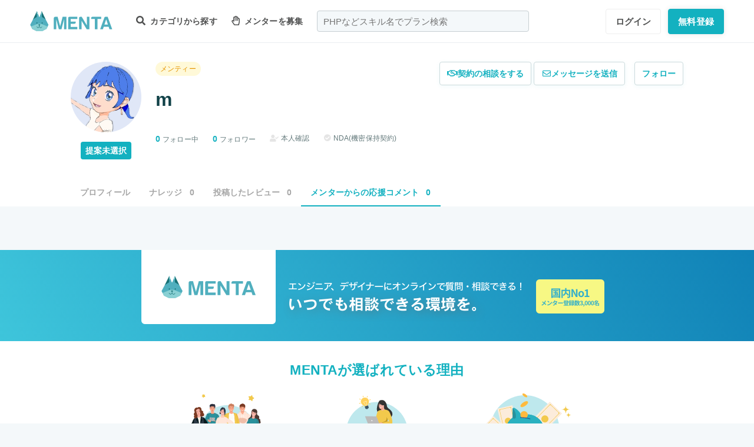

--- FILE ---
content_type: text/html; charset=UTF-8
request_url: https://menta.work/user/114865/cheer_comment/recieves
body_size: 9541
content:
<!DOCTYPE html>
<html lang="ja">

<head>
    <meta charset="UTF-8">
    <meta http-equiv="X-UA-Compatible"
          content="IE=edge">
    <title>mさんに送られた応援コメント一覧 | 【MENTA】No1.メンターサービスでプロに直接相談しよう！</title>
    <link rel="shortcut icon"
          href="https://menta.work/resource/img/favicon.ico">
    <meta name="csrf-token"
          content="Yjd1QsBr8ta7p5Yi3bkyl03UDkwjKQh53L0vNy06">
            <meta name="description"
              content="mさんに0件の応援コメントが届いています">
            <meta name="thumbnail"
          content="https://img.menta.work/200/icon/664dce2abbeff.jpg">
                <meta property="og:title"
              content="mさんに送られた応援コメント一覧｜【MENTA】No1.メンターサービスでプロに直接相談しよう！" />
        <meta property="og:description"
          content="mさんに0件の応援コメントが届いています" />
    <meta property="og:type"
          content="website" />
    <meta property="og:url"
          content="https://menta.work/user/114865/cheer_comment/recieves" />
    <meta property="og:image"
          content="https://img.menta.work/200/icon/664dce2abbeff.jpg" />
    <meta property="image_src"
          content="https://img.menta.work/200/icon/664dce2abbeff.jpg">
    <meta property="og:locale"
          content="ja_JP" />
    <meta property="fb:app_id"
          content="1236373853159960" />
    <meta name="twitter:card"
          content="summary_large_image">
    <meta name="twitter:site"
          content="@mentajp">
            <meta name="twitter:title"
              content="【MENTA】No1.メンターサービスでプロに直接相談しよう！｜MENTA">
        <meta name="twitter:description"
          content="mさんに0件の応援コメントが届いています">
    <meta name="twitter:image"
          content="https://img.menta.work/200/icon/664dce2abbeff.jpg">
    <meta name="p:domain_verify"
          content="f6fdf31f9c7b382ff94bb5adcb360918" />

    
    
        
    
    <link rel="preload" as="style" href="https://menta.work/build/assets/app-BvAl6ZIe.css" /><link rel="preload" as="style" href="https://menta.work/build/assets/app-CO1C6y64.css" /><link rel="modulepreload" href="https://menta.work/build/assets/app-Cto-id9J.js" /><link rel="stylesheet" href="https://menta.work/build/assets/app-BvAl6ZIe.css" /><link rel="stylesheet" href="https://menta.work/build/assets/app-CO1C6y64.css" /><script type="module" src="https://menta.work/build/assets/app-Cto-id9J.js" defer></script>    
    <script type="text/javascript">
        (function() {
            var css = document.createElement('link');
            css.href = '/resource/css/fontawesome/css/all.min.css';
            css.rel = 'stylesheet';
            css.type = 'text/css';
            document.getElementsByTagName('head')[0].appendChild(css);
        })();
    </script>

    
    <meta name="viewport"
          content="width=device-width,initial-scale=1,maximum-scale=1.0">

    <!-- Global Site Tag (gtag.js) - Google Analytics -->
    <script async
            src="https://www.googletagmanager.com/gtag/js?id=UA-120129337-1"></script>
    <script>
        window.dataLayer = window.dataLayer || [];

        function gtag() {
            dataLayer.push(arguments);
        }

        gtag('js', new Date());
                    gtag('config', 'UA-120129337-1', {
                'optimize_id': 'GTM-MQ4DT8T'
            });
            </script>

    <!-- Google Tag Manager -->
    <script>
        (function(w, d, s, l, i) {
            w[l] = w[l] || [];
            w[l].push({
                'gtm.start': new Date().getTime(),
                event: 'gtm.js'
            });
            var f = d.getElementsByTagName(s)[0],
                j = d.createElement(s),
                dl = l != 'dataLayer' ? '&l=' + l : '';
            j.async = true;
            j.src =
                'https://www.googletagmanager.com/gtm.js?id=' + i + dl;
            f.parentNode.insertBefore(j, f);
        })(window, document, 'script', 'dataLayer', 'GTM-W8MC72X');
    </script>
    <!-- End Google Tag Manager -->

    <!-- Google Tag Manager -->
    <script>
        (function(w, d, s, l, i) {
            w[l] = w[l] || [];
            w[l].push({
                'gtm.start': new Date().getTime(),
                event: 'gtm.js'
            });
            var f = d.getElementsByTagName(s)[0],
                j = d.createElement(s),
                dl = l != 'dataLayer' ? '&l=' + l : '';
            j.async = true;
            j.src =
                'https://www.googletagmanager.com/gtm.js?id=' + i + dl;
            f.parentNode.insertBefore(j, f);
        })(window, document, 'script', 'dataLayer', 'GTM-WWS8TC92');
    </script>
    <!-- End Google Tag Manager -->

        
    <link rel="apple-touch-icon"
          href="https://menta.work/resource/img/logo-192x192.png">
    <meta name="apple-mobile-web-app-status-bar"
          content="#37a5ac">
    <meta name="theme-color"
          content="#37a5ac">
</head>

<body>
    <!-- Google Tag Manager (noscript) -->
    <noscript>
        <iframe src="https://www.googletagmanager.com/ns.html?id=GTM-W8MC72X"
                height="0"
                width="0"
                style="display:none;visibility:hidden"></iframe>
    </noscript>
    <!-- End Google Tag Manager (noscript) -->

    <!-- Google Tag Manager (noscript) -->
    <noscript>
        <iframe src="https://www.googletagmanager.com/ns.html?id=GTM-WWS8TC92"
                height="0"
                width="0"
                style="display:none;visibility:hidden"></iframe>
    </noscript>
    <!-- End Google Tag Manager (noscript) -->

    
    
    
    

    <!-- swiper.js -->
    <link rel="stylesheet"
          href="https://cdn.jsdelivr.net/npm/swiper@7/swiper-bundle.min.css" />
    <script src="https://cdn.jsdelivr.net/npm/swiper@7/swiper-bundle.min.js"></script>

    <main id="app"
          class=""
          data-action="user/cheer_comment/recieves">
        <div class="v-app header-container sticky top-0 z-50">
                                                    
                <header class="header mini pc_header hidden lg:block">
    <div class="header_inner">
        <div class="header_inner_head flexbox">
            <div id="logo">
                <a href="/"
                   class="flexbox"><img src="https://menta.work/resource/img/logo.svg"
                         loading="lazy"
                         alt="ヘッダーロゴ"></a>
            </div>

            
                <ul class="menu gnav flexbox">

                    
                    
                    
                                            <li class="menu_item flexbox"
                            style="margin-right: 24px;">
                            <a href="https://menta.work/plan"><i class="fas fa-search"></i>
                                カテゴリから探す
                            </a>
                            <ul class="bigmenu">
                                                                    <li class="bigmenu_item">
                                        <a class="bigmenu_item_link"
                                           href="https://menta.work/plan/category/1">
                                            プログラミング
                                        </a>
                                        <ul class="grandchild categories">
                                                                                            <li class="grandchild_item">
                                                    <a class="grandchild_item_link"
                                                       href="https://menta.work/plan/category/27">
                                                        サーバーサイド
                                                    </a>
                                                </li>
                                                                                            <li class="grandchild_item">
                                                    <a class="grandchild_item_link"
                                                       href="https://menta.work/plan/category/28">
                                                        フロントエンド
                                                    </a>
                                                </li>
                                                                                            <li class="grandchild_item">
                                                    <a class="grandchild_item_link"
                                                       href="https://menta.work/plan/category/105">
                                                        フルスタック
                                                    </a>
                                                </li>
                                                                                            <li class="grandchild_item">
                                                    <a class="grandchild_item_link"
                                                       href="https://menta.work/plan/category/29">
                                                        スマートフォンアプリ
                                                    </a>
                                                </li>
                                                                                            <li class="grandchild_item">
                                                    <a class="grandchild_item_link"
                                                       href="https://menta.work/plan/category/30">
                                                        インフラ・クラウド
                                                    </a>
                                                </li>
                                                                                            <li class="grandchild_item">
                                                    <a class="grandchild_item_link"
                                                       href="https://menta.work/plan/category/32">
                                                        ゲームプログラム
                                                    </a>
                                                </li>
                                                                                            <li class="grandchild_item">
                                                    <a class="grandchild_item_link"
                                                       href="https://menta.work/plan/category/34">
                                                        WEB制作
                                                    </a>
                                                </li>
                                                                                            <li class="grandchild_item">
                                                    <a class="grandchild_item_link"
                                                       href="https://menta.work/plan/category/104">
                                                        ノーコード
                                                    </a>
                                                </li>
                                                                                    </ul>
                                    </li>
                                                                    <li class="bigmenu_item">
                                        <a class="bigmenu_item_link"
                                           href="https://menta.work/plan/category/6">
                                            デザイン
                                        </a>
                                        <ul class="grandchild categories">
                                                                                            <li class="grandchild_item">
                                                    <a class="grandchild_item_link"
                                                       href="https://menta.work/plan/category/35">
                                                        スマホアプリデザイン
                                                    </a>
                                                </li>
                                                                                            <li class="grandchild_item">
                                                    <a class="grandchild_item_link"
                                                       href="https://menta.work/plan/category/36">
                                                        UI・UX
                                                    </a>
                                                </li>
                                                                                            <li class="grandchild_item">
                                                    <a class="grandchild_item_link"
                                                       href="https://menta.work/plan/category/37">
                                                        CMS構築
                                                    </a>
                                                </li>
                                                                                            <li class="grandchild_item">
                                                    <a class="grandchild_item_link"
                                                       href="https://menta.work/plan/category/38">
                                                        ECサイト構築
                                                    </a>
                                                </li>
                                                                                            <li class="grandchild_item">
                                                    <a class="grandchild_item_link"
                                                       href="https://menta.work/plan/category/39">
                                                        ロゴ／イラスト
                                                    </a>
                                                </li>
                                                                                            <li class="grandchild_item">
                                                    <a class="grandchild_item_link"
                                                       href="https://menta.work/plan/category/40">
                                                        チラシ・パンフレット
                                                    </a>
                                                </li>
                                                                                            <li class="grandchild_item">
                                                    <a class="grandchild_item_link"
                                                       href="https://menta.work/plan/category/96">
                                                        Webデザイン
                                                    </a>
                                                </li>
                                                                                            <li class="grandchild_item">
                                                    <a class="grandchild_item_link"
                                                       href="https://menta.work/plan/category/100">
                                                        プロダクトデザイン
                                                    </a>
                                                </li>
                                                                                            <li class="grandchild_item">
                                                    <a class="grandchild_item_link"
                                                       href="https://menta.work/plan/category/102">
                                                        3Dデザイン
                                                    </a>
                                                </li>
                                                                                            <li class="grandchild_item">
                                                    <a class="grandchild_item_link"
                                                       href="https://menta.work/plan/category/103">
                                                        グラフィックデザイン
                                                    </a>
                                                </li>
                                                                                    </ul>
                                    </li>
                                                                    <li class="bigmenu_item">
                                        <a class="bigmenu_item_link"
                                           href="https://menta.work/plan/category/5">
                                            マーケティング
                                        </a>
                                        <ul class="grandchild categories">
                                                                                            <li class="grandchild_item">
                                                    <a class="grandchild_item_link"
                                                       href="https://menta.work/plan/category/44">
                                                        SEO／SEM
                                                    </a>
                                                </li>
                                                                                            <li class="grandchild_item">
                                                    <a class="grandchild_item_link"
                                                       href="https://menta.work/plan/category/43">
                                                        リスティング・SNS広告運用
                                                    </a>
                                                </li>
                                                                                            <li class="grandchild_item">
                                                    <a class="grandchild_item_link"
                                                       href="https://menta.work/plan/category/72">
                                                        SNSマーケティング
                                                    </a>
                                                </li>
                                                                                            <li class="grandchild_item">
                                                    <a class="grandchild_item_link"
                                                       href="https://menta.work/plan/category/42">
                                                        オフラインマーケティング
                                                    </a>
                                                </li>
                                                                                            <li class="grandchild_item">
                                                    <a class="grandchild_item_link"
                                                       href="https://menta.work/plan/category/45">
                                                        データサイエンティスト
                                                    </a>
                                                </li>
                                                                                            <li class="grandchild_item">
                                                    <a class="grandchild_item_link"
                                                       href="https://menta.work/plan/category/89">
                                                        ブランディング
                                                    </a>
                                                </li>
                                                                                            <li class="grandchild_item">
                                                    <a class="grandchild_item_link"
                                                       href="https://menta.work/plan/category/90">
                                                        アナリティクス
                                                    </a>
                                                </li>
                                                                                            <li class="grandchild_item">
                                                    <a class="grandchild_item_link"
                                                       href="https://menta.work/plan/category/91">
                                                        マーケティング戦略
                                                    </a>
                                                </li>
                                                                                    </ul>
                                    </li>
                                                                    <li class="bigmenu_item">
                                        <a class="bigmenu_item_link"
                                           href="https://menta.work/plan/category/24">
                                            ビジネス
                                        </a>
                                        <ul class="grandchild categories">
                                                                                            <li class="grandchild_item">
                                                    <a class="grandchild_item_link"
                                                       href="https://menta.work/plan/category/3">
                                                        起業・独立
                                                    </a>
                                                </li>
                                                                                            <li class="grandchild_item">
                                                    <a class="grandchild_item_link"
                                                       href="https://menta.work/plan/category/21">
                                                        就職・キャリア相談
                                                    </a>
                                                </li>
                                                                                            <li class="grandchild_item">
                                                    <a class="grandchild_item_link"
                                                       href="https://menta.work/plan/category/71">
                                                        副業
                                                    </a>
                                                </li>
                                                                                            <li class="grandchild_item">
                                                    <a class="grandchild_item_link"
                                                       href="https://menta.work/plan/category/58">
                                                        マネジメント
                                                    </a>
                                                </li>
                                                                                            <li class="grandchild_item">
                                                    <a class="grandchild_item_link"
                                                       href="https://menta.work/plan/category/20">
                                                        営業・セールス
                                                    </a>
                                                </li>
                                                                                            <li class="grandchild_item">
                                                    <a class="grandchild_item_link"
                                                       href="https://menta.work/plan/category/55">
                                                        Microsoft Officeツール
                                                    </a>
                                                </li>
                                                                                            <li class="grandchild_item">
                                                    <a class="grandchild_item_link"
                                                       href="https://menta.work/plan/category/56">
                                                        プレゼン・資料作成
                                                    </a>
                                                </li>
                                                                                            <li class="grandchild_item">
                                                    <a class="grandchild_item_link"
                                                       href="https://menta.work/plan/category/57">
                                                        ビジネスコミュニケーション
                                                    </a>
                                                </li>
                                                                                            <li class="grandchild_item">
                                                    <a class="grandchild_item_link"
                                                       href="https://menta.work/plan/category/60">
                                                        会計・ファイナンス
                                                    </a>
                                                </li>
                                                                                            <li class="grandchild_item">
                                                    <a class="grandchild_item_link"
                                                       href="https://menta.work/plan/category/59">
                                                        広報
                                                    </a>
                                                </li>
                                                                                            <li class="grandchild_item">
                                                    <a class="grandchild_item_link"
                                                       href="https://menta.work/plan/category/99">
                                                        貿易・EC運営
                                                    </a>
                                                </li>
                                                                                    </ul>
                                    </li>
                                                                    <li class="bigmenu_item">
                                        <a class="bigmenu_item_link"
                                           href="https://menta.work/plan/category/31">
                                            AI・機械学習
                                        </a>
                                        <ul class="grandchild categories">
                                                                                            <li class="grandchild_item">
                                                    <a class="grandchild_item_link"
                                                       href="https://menta.work/plan/category/81">
                                                        ChatGPT / プロンプトエンジニアリング
                                                    </a>
                                                </li>
                                                                                            <li class="grandchild_item">
                                                    <a class="grandchild_item_link"
                                                       href="https://menta.work/plan/category/106">
                                                        生成AIビジネス活用
                                                    </a>
                                                </li>
                                                                                            <li class="grandchild_item">
                                                    <a class="grandchild_item_link"
                                                       href="https://menta.work/plan/category/107">
                                                        AIプロダクト開発
                                                    </a>
                                                </li>
                                                                                            <li class="grandchild_item">
                                                    <a class="grandchild_item_link"
                                                       href="https://menta.work/plan/category/84">
                                                        AI画像
                                                    </a>
                                                </li>
                                                                                            <li class="grandchild_item">
                                                    <a class="grandchild_item_link"
                                                       href="https://menta.work/plan/category/82">
                                                        データサイエンス
                                                    </a>
                                                </li>
                                                                                            <li class="grandchild_item">
                                                    <a class="grandchild_item_link"
                                                       href="https://menta.work/plan/category/83">
                                                        機械学習
                                                    </a>
                                                </li>
                                                                                    </ul>
                                    </li>
                                                                    <li class="bigmenu_item">
                                        <a class="bigmenu_item_link"
                                           href="https://menta.work/plan/category/15">
                                            動画・映像
                                        </a>
                                        <ul class="grandchild categories">
                                                                                            <li class="grandchild_item">
                                                    <a class="grandchild_item_link"
                                                       href="https://menta.work/plan/category/51">
                                                        カメラ撮影
                                                    </a>
                                                </li>
                                                                                            <li class="grandchild_item">
                                                    <a class="grandchild_item_link"
                                                       href="https://menta.work/plan/category/52">
                                                        動画編集
                                                    </a>
                                                </li>
                                                                                            <li class="grandchild_item">
                                                    <a class="grandchild_item_link"
                                                       href="https://menta.work/plan/category/53">
                                                        CG・アニメーション
                                                    </a>
                                                </li>
                                                                                            <li class="grandchild_item">
                                                    <a class="grandchild_item_link"
                                                       href="https://menta.work/plan/category/97">
                                                        声優
                                                    </a>
                                                </li>
                                                                                            <li class="grandchild_item">
                                                    <a class="grandchild_item_link"
                                                       href="https://menta.work/plan/category/101">
                                                        画像編集
                                                    </a>
                                                </li>
                                                                                    </ul>
                                    </li>
                                                                    <li class="bigmenu_item">
                                        <a class="bigmenu_item_link"
                                           href="https://menta.work/plan/category/18">
                                            ライティング
                                        </a>
                                        <ul class="grandchild categories">
                                                                                            <li class="grandchild_item">
                                                    <a class="grandchild_item_link"
                                                       href="https://menta.work/plan/category/47">
                                                        ライティング
                                                    </a>
                                                </li>
                                                                                            <li class="grandchild_item">
                                                    <a class="grandchild_item_link"
                                                       href="https://menta.work/plan/category/48">
                                                        翻訳家
                                                    </a>
                                                </li>
                                                                                            <li class="grandchild_item">
                                                    <a class="grandchild_item_link"
                                                       href="https://menta.work/plan/category/49">
                                                        コピーライター
                                                    </a>
                                                </li>
                                                                                    </ul>
                                    </li>
                                                                    <li class="bigmenu_item">
                                        <a class="bigmenu_item_link"
                                           href="https://menta.work/plan/category/2">
                                            語学
                                        </a>
                                        <ul class="grandchild categories">
                                                                                            <li class="grandchild_item">
                                                    <a class="grandchild_item_link"
                                                       href="https://menta.work/plan/category/62">
                                                        英会話
                                                    </a>
                                                </li>
                                                                                            <li class="grandchild_item">
                                                    <a class="grandchild_item_link"
                                                       href="https://menta.work/plan/category/63">
                                                        ビジネス英語
                                                    </a>
                                                </li>
                                                                                            <li class="grandchild_item">
                                                    <a class="grandchild_item_link"
                                                       href="https://menta.work/plan/category/85">
                                                        スペイン語
                                                    </a>
                                                </li>
                                                                                            <li class="grandchild_item">
                                                    <a class="grandchild_item_link"
                                                       href="https://menta.work/plan/category/86">
                                                        中国語
                                                    </a>
                                                </li>
                                                                                            <li class="grandchild_item">
                                                    <a class="grandchild_item_link"
                                                       href="https://menta.work/plan/category/64">
                                                        その他外国語・留学
                                                    </a>
                                                </li>
                                                                                    </ul>
                                    </li>
                                                                    <li class="bigmenu_item">
                                        <a class="bigmenu_item_link"
                                           href="https://menta.work/plan/category/25">
                                            ライフスタイル
                                        </a>
                                        <ul class="grandchild categories">
                                                                                            <li class="grandchild_item">
                                                    <a class="grandchild_item_link"
                                                       href="https://menta.work/plan/category/7">
                                                        悩み相談
                                                    </a>
                                                </li>
                                                                                            <li class="grandchild_item">
                                                    <a class="grandchild_item_link"
                                                       href="https://menta.work/plan/category/66">
                                                        コーチング
                                                    </a>
                                                </li>
                                                                                            <li class="grandchild_item">
                                                    <a class="grandchild_item_link"
                                                       href="https://menta.work/plan/category/67">
                                                        ハンドメイド
                                                    </a>
                                                </li>
                                                                                            <li class="grandchild_item">
                                                    <a class="grandchild_item_link"
                                                       href="https://menta.work/plan/category/68">
                                                        料理
                                                    </a>
                                                </li>
                                                                                            <li class="grandchild_item">
                                                    <a class="grandchild_item_link"
                                                       href="https://menta.work/plan/category/69">
                                                        DIY
                                                    </a>
                                                </li>
                                                                                            <li class="grandchild_item">
                                                    <a class="grandchild_item_link"
                                                       href="https://menta.work/plan/category/92">
                                                        ファッション
                                                    </a>
                                                </li>
                                                                                            <li class="grandchild_item">
                                                    <a class="grandchild_item_link"
                                                       href="https://menta.work/plan/category/93">
                                                        音楽
                                                    </a>
                                                </li>
                                                                                            <li class="grandchild_item">
                                                    <a class="grandchild_item_link"
                                                       href="https://menta.work/plan/category/94">
                                                        格闘技
                                                    </a>
                                                </li>
                                                                                            <li class="grandchild_item">
                                                    <a class="grandchild_item_link"
                                                       href="https://menta.work/plan/category/95">
                                                        ゲーム
                                                    </a>
                                                </li>
                                                                                            <li class="grandchild_item">
                                                    <a class="grandchild_item_link"
                                                       href="https://menta.work/plan/category/98">
                                                        資格試験
                                                    </a>
                                                </li>
                                                                                    </ul>
                                    </li>
                                                                    <li class="bigmenu_item">
                                        <a class="bigmenu_item_link"
                                           href="https://menta.work/plan/category/73">
                                            占い
                                        </a>
                                        <ul class="grandchild categories">
                                                                                            <li class="grandchild_item">
                                                    <a class="grandchild_item_link"
                                                       href="https://menta.work/plan/category/74">
                                                        タロット占い
                                                    </a>
                                                </li>
                                                                                            <li class="grandchild_item">
                                                    <a class="grandchild_item_link"
                                                       href="https://menta.work/plan/category/75">
                                                        マヤ暦・誕生日占い
                                                    </a>
                                                </li>
                                                                                            <li class="grandchild_item">
                                                    <a class="grandchild_item_link"
                                                       href="https://menta.work/plan/category/76">
                                                        手相占い
                                                    </a>
                                                </li>
                                                                                            <li class="grandchild_item">
                                                    <a class="grandchild_item_link"
                                                       href="https://menta.work/plan/category/77">
                                                        占星術
                                                    </a>
                                                </li>
                                                                                    </ul>
                                    </li>
                                                                    <li class="bigmenu_item">
                                        <a class="bigmenu_item_link"
                                           href="https://menta.work/plan/category/78">
                                            フィットネス
                                        </a>
                                        <ul class="grandchild categories">
                                                                                            <li class="grandchild_item">
                                                    <a class="grandchild_item_link"
                                                       href="https://menta.work/plan/category/79">
                                                        ヨガ
                                                    </a>
                                                </li>
                                                                                            <li class="grandchild_item">
                                                    <a class="grandchild_item_link"
                                                       href="https://menta.work/plan/category/80">
                                                        パーソナルトレーニング
                                                    </a>
                                                </li>
                                                                                    </ul>
                                    </li>
                                                                    <li class="bigmenu_item">
                                        <a class="bigmenu_item_link"
                                           href="https://menta.work/plan/category/87">
                                            その他
                                        </a>
                                        <ul class="grandchild categories">
                                                                                            <li class="grandchild_item">
                                                    <a class="grandchild_item_link"
                                                       href="https://menta.work/plan/category/88">
                                                        その他
                                                    </a>
                                                </li>
                                                                                    </ul>
                                    </li>
                                                            </ul>
                        </li>

                        
                                                    <li class="menu_item"
                                style="margin-right: 24px;">
                                <a href="https://menta.work/bosyu/add"><i class="far fa-hand-paper"></i>
                                    メンターを募集
                                </a>
                            </li>
                                                            </ul>

                                    
                    <div class="v-app suggest_search_window">
                        <search-form placeholder="PHPなどスキル名でプラン検索"
                                     plan-index-url="https://menta.work/plan"
                                     old-input=""></search-form>
                    </div>
                 

                <nav class="navi auth_buttons flexbox">
                                            <div class="navi_login"><a href="https://menta.work/login"
                               class="button"
                               tabindex="0"
                               >ログイン</a>
                        </div>
                                                                <div class="navi_entry"><a href="https://menta.work/register/choose?c=header"
                               class="button primaryButton"
                               tabindex="0"
                               >無料登録</a>
                        </div>
                                                        </nav>
                    </div>
    </div>
</header>

                
                <header class="tablet_sp_header flex flex-wrap items-center justify-between md:flex-nowrap lg:hidden">
        <div id="logo"
         class="mt-1 w-1/3 p-1 md:w-1/4">
        <a href="/">
            <img src="https://menta.work/resource/img/logo.svg"
                 loading="lazy"
                 alt="ヘッダーロゴ"
                 class="w-full">
        </a>
    </div>
            <div class="flex-1">
            <input id="nav-input"
                   type="checkbox"
                   class="nav-unshown">
                            
                <div class="tab_search_window_hyoji mr-auto">
                                            
                        <input id="search-input_tab"
                               type="checkbox"
                               class="search-unshown">
                        <div class="menu_icon mr-auto">
                            <label id="search-open"
                                   for="search-input_tab">
                                <div class="search w-full">
    <div class="relative w-full p-1">
        <div class="center-v header_search gray2 absolute left-1 right-1"><i class="fa fa-search"></i></div>
        <div id="q"
             class="m-l-0 w-full appearance-none overflow-hidden whitespace-nowrap rounded-lg bg-gray-200 px-4 py-2">
            <p class="whitespace-nowrap text-center md:ml-6 md:text-left"
               style="color: #757575; opacity: 0.7;">PHPなどスキル名でプラン検索</p>
        </div>
    </div>
</div>
                            </label>
                        </div>
                        <div id="search-content">
        <form action="https://menta.work/plan"
              class="grid items-center gap-3">
            <div class="flex justify-end">
                <button name="close_modal"
                        type="button"
                        class="flex items-center justify-center rounded-md border border-black bg-white p-2 text-black hover:bg-gray-100 hover:text-gray-500 focus:outline-none focus:ring-2 focus:ring-inset focus:ring-indigo-500">
                    <svg class="h-6 w-6"
                         xmlns="http://www.w3.org/2000/svg"
                         fill="none"
                         viewBox="0 0 24 24"
                         stroke="currentColor"
                         aria-hidden="true">
                        <path stroke-linecap="round"
                              stroke-linejoin="round"
                              stroke-width="2"
                              d="M6 18L18 6M6 6l12 12" />
                    </svg>
                </button>
            </div>
            <div>
                <div class="relative">
                    <div class="center-v header_search absolute left-1"><i class="fa fa-search"></i></div>
                    <input class="w-full overflow-hidden whitespace-nowrap text-center"
                           type="text"
                           placeholder="PHPなどスキル名でプラン検索"
                           name="q"
                           value="" />
                </div>
            </div>
            <div class="flex justify-end">
                <button name="search-clear-button"
                        type="button"
                        class="p-2 text-gray-600 underline">検索条件をクリア
                </button>
            </div>
            <div>
                <p class="mb-1">学習方法</p>
                <div class="flex items-center gap-4">
                                            <label class="checkbox-button flex cursor-pointer">
                            <input type="radio"
                                   name="communicationType"
                                   value="1"
                                   >
                            <span class="pl-2 text-menta hover:text-white">チャット</span>
                        </label>
                                            <label class="checkbox-button flex cursor-pointer">
                            <input type="radio"
                                   name="communicationType"
                                   value="2"
                                   >
                            <span class="pl-2 text-menta hover:text-white">ビデオ通話</span>
                        </label>
                                    </div>
            </div>
            <div>
                <p class="mb-1">メンター情報</p>
                <div class="flex flex-wrap items-center gap-4">
                                                                <label class="checkbox-button">
                            <input type="checkbox"
                                   name="register_status[verified]"
                                   value="1"
                                   >
                            <span>本人確認済</span>
                        </label>
                                            <label class="checkbox-button">
                            <input type="checkbox"
                                   name="register_status[has_nda]"
                                   value="1"
                                   >
                            <span>NDA合意済</span>
                        </label>
                                            <label class="checkbox-button">
                            <input type="checkbox"
                                   name="register_status[has_results]"
                                   value="1"
                                   >
                            <span>経歴登録済</span>
                        </label>
                                            <label class="checkbox-button">
                            <input type="checkbox"
                                   name="register_status[logined]"
                                   value="1"
                                   >
                            <span>最終ログイン30日以内</span>
                        </label>
                                    </div>
            </div>
            <div>
                <p class="mb-1">料金</p>
                <div class="flex flex-wrap items-center gap-4">
                                            <label class="checkbox-button">
                            <input type="radio"
                                   name="price"
                                   value="0"
                                   >
                            <span>
                                                                    無料
                                                            </span>
                        </label>
                                            <label class="checkbox-button">
                            <input type="radio"
                                   name="price"
                                   value="3000"
                                   >
                            <span>
                                                                    〜3,000円
                                                            </span>
                        </label>
                                            <label class="checkbox-button">
                            <input type="radio"
                                   name="price"
                                   value="5000"
                                   >
                            <span>
                                                                    〜5,000円
                                                            </span>
                        </label>
                                            <label class="checkbox-button">
                            <input type="radio"
                                   name="price"
                                   value="10000"
                                   >
                            <span>
                                                                    〜10,000円
                                                            </span>
                        </label>
                                            <label class="checkbox-button">
                            <input type="radio"
                                   name="price"
                                   value="20000"
                                   >
                            <span>
                                                                    〜20,000円
                                                            </span>
                        </label>
                                            <label class="checkbox-button">
                            <input type="radio"
                                   name="price"
                                   value="30000"
                                   >
                            <span>
                                                                    〜30,000円
                                                            </span>
                        </label>
                                            <label class="checkbox-button">
                            <input type="radio"
                                   name="price"
                                   value="50000"
                                   >
                            <span>
                                                                    〜50,000円
                                                            </span>
                        </label>
                                    </div>
            </div>
            <div>
                <p class="mb-1">対応時間帯</p>
                <div class="flex flex-wrap items-center gap-4">
                                            <label class="checkbox-button">
                            <input type="checkbox"
                                   name="activity_times[]"
                                   value="1"
                                   >
                            <span>平日朝</span>
                        </label>
                                            <label class="checkbox-button">
                            <input type="checkbox"
                                   name="activity_times[]"
                                   value="2"
                                   >
                            <span>平日日中</span>
                        </label>
                                            <label class="checkbox-button">
                            <input type="checkbox"
                                   name="activity_times[]"
                                   value="3"
                                   >
                            <span>平日夜</span>
                        </label>
                                            <label class="checkbox-button">
                            <input type="checkbox"
                                   name="activity_times[]"
                                   value="4"
                                   >
                            <span>土曜日</span>
                        </label>
                                            <label class="checkbox-button">
                            <input type="checkbox"
                                   name="activity_times[]"
                                   value="5"
                                   >
                            <span>日曜日</span>
                        </label>
                                    </div>
            </div>
            <div>
                <p class="mb-1">返信スピード</p>
                <div class="flex flex-wrap items-center gap-4">
                                            <label class="checkbox-button">
                            <input type="checkbox"
                                   name="reply_speeds[]"
                                   value="1"
                                   >
                            <span>24時間以内</span>
                        </label>
                                            <label class="checkbox-button">
                            <input type="checkbox"
                                   name="reply_speeds[]"
                                   value="2"
                                   >
                            <span> 1〜2日以内</span>
                        </label>
                                            <label class="checkbox-button">
                            <input type="checkbox"
                                   name="reply_speeds[]"
                                   value="3"
                                   >
                            <span> 2〜3日以内</span>
                        </label>
                                            <label class="checkbox-button">
                            <input type="checkbox"
                                   name="reply_speeds[]"
                                   value="4"
                                   >
                            <span> 1週間以内</span>
                        </label>
                                    </div>
            </div>
            <div class="flex items-center justify-center">
                <button type="submit"
                        class="w-full rounded-lg bg-menta px-2 py-4 text-base font-bold text-white">検索
                </button>
            </div>
        </form>
    </div>
    <label class="search-unshown"
           id="search-close"
           for="search-input_tab"></label>
                        <label class="search-unshown"
                               id="search-close"
                               for="search-input_tab"></label>
                                    </div>
                <label class="nav-unshown"
                       id="nav-close"
                       for="nav-input"></label>
                <div id="nav-content">
                    
                                            <div class="p-navi-buttons register-buttons u-color__base_bg">
                            <a href="https://menta.work/register/choose"
                               class="c-button c-button__standard register-button">無料登録</a>
                            <a href="https://menta.work/login"
                               class="text_link alignCenter f13 mt-6 block">ログイン</a>
                        </div>

                        <ul class="p-b2 bggray">
                            <a href="https://menta.work/register/choose?c=sm_plan&amp;login=on">
                                <li>
                                    メンターを探す
                                </li>
                            </a>

                            <a href="https://menta.work/register/choose?c=sm_bosyu&amp;login=on">
                                <li>メンターを募集</li>
                            </a>
                        </ul>
                    
                                    </div>
        </div>
        <div class=" gap-3  flex items-center justify-end">
                            <div class="login"><a href="https://menta.work/login"
                       >ログイン</a>
                </div>
                <div class="navi_entry p-1"><a href="https://menta.work/register/choose"
                       class="button primaryButton"
                       tabindex="0"
                       >登録</a>
                </div>
                                                    <div class="menu_icon menu_icon_last ml-2">
                    <label id="nav-open"
                           for="nav-input">
                        <i class="fas fa-bars"></i>
                    </label>
                </div>
                    </div>

                    <div class="flex-1 md:hidden">
                
                <div class="block w-full">

                    
                    <input id="search-input_sp"
                           type="checkbox"
                           class="search-unshown">
                    <div class="menu_icon flexbox w-full justify-center">
                        <label id="search-open"
                               for="search-input_sp"
                               class="m-r-0 w-full">
                            <div class="search w-full">
    <div class="relative w-full p-1">
        <div class="center-v header_search gray2 absolute left-1 right-1"><i class="fa fa-search"></i></div>
        <div id="q"
             class="m-l-0 w-full appearance-none overflow-hidden whitespace-nowrap rounded-lg bg-gray-200 px-4 py-2">
            <p class="whitespace-nowrap text-center md:ml-6 md:text-left"
               style="color: #757575; opacity: 0.7;">PHPなどスキル名でプラン検索</p>
        </div>
    </div>
</div>
                        </label>
                    </div>
                    <div id="search-content">
        <form action="https://menta.work/plan"
              class="grid items-center gap-3">
            <div class="flex justify-end">
                <button name="close_modal"
                        type="button"
                        class="flex items-center justify-center rounded-md border border-black bg-white p-2 text-black hover:bg-gray-100 hover:text-gray-500 focus:outline-none focus:ring-2 focus:ring-inset focus:ring-indigo-500">
                    <svg class="h-6 w-6"
                         xmlns="http://www.w3.org/2000/svg"
                         fill="none"
                         viewBox="0 0 24 24"
                         stroke="currentColor"
                         aria-hidden="true">
                        <path stroke-linecap="round"
                              stroke-linejoin="round"
                              stroke-width="2"
                              d="M6 18L18 6M6 6l12 12" />
                    </svg>
                </button>
            </div>
            <div>
                <div class="relative">
                    <div class="center-v header_search absolute left-1"><i class="fa fa-search"></i></div>
                    <input class="w-full overflow-hidden whitespace-nowrap text-center"
                           type="text"
                           placeholder="PHPなどスキル名でプラン検索"
                           name="q"
                           value="" />
                </div>
            </div>
            <div class="flex justify-end">
                <button name="search-clear-button"
                        type="button"
                        class="p-2 text-gray-600 underline">検索条件をクリア
                </button>
            </div>
            <div>
                <p class="mb-1">学習方法</p>
                <div class="flex items-center gap-4">
                                            <label class="checkbox-button flex cursor-pointer">
                            <input type="radio"
                                   name="communicationType"
                                   value="1"
                                   >
                            <span class="pl-2 text-menta hover:text-white">チャット</span>
                        </label>
                                            <label class="checkbox-button flex cursor-pointer">
                            <input type="radio"
                                   name="communicationType"
                                   value="2"
                                   >
                            <span class="pl-2 text-menta hover:text-white">ビデオ通話</span>
                        </label>
                                    </div>
            </div>
            <div>
                <p class="mb-1">メンター情報</p>
                <div class="flex flex-wrap items-center gap-4">
                                                                <label class="checkbox-button">
                            <input type="checkbox"
                                   name="register_status[verified]"
                                   value="1"
                                   >
                            <span>本人確認済</span>
                        </label>
                                            <label class="checkbox-button">
                            <input type="checkbox"
                                   name="register_status[has_nda]"
                                   value="1"
                                   >
                            <span>NDA合意済</span>
                        </label>
                                            <label class="checkbox-button">
                            <input type="checkbox"
                                   name="register_status[has_results]"
                                   value="1"
                                   >
                            <span>経歴登録済</span>
                        </label>
                                            <label class="checkbox-button">
                            <input type="checkbox"
                                   name="register_status[logined]"
                                   value="1"
                                   >
                            <span>最終ログイン30日以内</span>
                        </label>
                                    </div>
            </div>
            <div>
                <p class="mb-1">料金</p>
                <div class="flex flex-wrap items-center gap-4">
                                            <label class="checkbox-button">
                            <input type="radio"
                                   name="price"
                                   value="0"
                                   >
                            <span>
                                                                    無料
                                                            </span>
                        </label>
                                            <label class="checkbox-button">
                            <input type="radio"
                                   name="price"
                                   value="3000"
                                   >
                            <span>
                                                                    〜3,000円
                                                            </span>
                        </label>
                                            <label class="checkbox-button">
                            <input type="radio"
                                   name="price"
                                   value="5000"
                                   >
                            <span>
                                                                    〜5,000円
                                                            </span>
                        </label>
                                            <label class="checkbox-button">
                            <input type="radio"
                                   name="price"
                                   value="10000"
                                   >
                            <span>
                                                                    〜10,000円
                                                            </span>
                        </label>
                                            <label class="checkbox-button">
                            <input type="radio"
                                   name="price"
                                   value="20000"
                                   >
                            <span>
                                                                    〜20,000円
                                                            </span>
                        </label>
                                            <label class="checkbox-button">
                            <input type="radio"
                                   name="price"
                                   value="30000"
                                   >
                            <span>
                                                                    〜30,000円
                                                            </span>
                        </label>
                                            <label class="checkbox-button">
                            <input type="radio"
                                   name="price"
                                   value="50000"
                                   >
                            <span>
                                                                    〜50,000円
                                                            </span>
                        </label>
                                    </div>
            </div>
            <div>
                <p class="mb-1">対応時間帯</p>
                <div class="flex flex-wrap items-center gap-4">
                                            <label class="checkbox-button">
                            <input type="checkbox"
                                   name="activity_times[]"
                                   value="1"
                                   >
                            <span>平日朝</span>
                        </label>
                                            <label class="checkbox-button">
                            <input type="checkbox"
                                   name="activity_times[]"
                                   value="2"
                                   >
                            <span>平日日中</span>
                        </label>
                                            <label class="checkbox-button">
                            <input type="checkbox"
                                   name="activity_times[]"
                                   value="3"
                                   >
                            <span>平日夜</span>
                        </label>
                                            <label class="checkbox-button">
                            <input type="checkbox"
                                   name="activity_times[]"
                                   value="4"
                                   >
                            <span>土曜日</span>
                        </label>
                                            <label class="checkbox-button">
                            <input type="checkbox"
                                   name="activity_times[]"
                                   value="5"
                                   >
                            <span>日曜日</span>
                        </label>
                                    </div>
            </div>
            <div>
                <p class="mb-1">返信スピード</p>
                <div class="flex flex-wrap items-center gap-4">
                                            <label class="checkbox-button">
                            <input type="checkbox"
                                   name="reply_speeds[]"
                                   value="1"
                                   >
                            <span>24時間以内</span>
                        </label>
                                            <label class="checkbox-button">
                            <input type="checkbox"
                                   name="reply_speeds[]"
                                   value="2"
                                   >
                            <span> 1〜2日以内</span>
                        </label>
                                            <label class="checkbox-button">
                            <input type="checkbox"
                                   name="reply_speeds[]"
                                   value="3"
                                   >
                            <span> 2〜3日以内</span>
                        </label>
                                            <label class="checkbox-button">
                            <input type="checkbox"
                                   name="reply_speeds[]"
                                   value="4"
                                   >
                            <span> 1週間以内</span>
                        </label>
                                    </div>
            </div>
            <div class="flex items-center justify-center">
                <button type="submit"
                        class="w-full rounded-lg bg-menta px-2 py-4 text-base font-bold text-white">検索
                </button>
            </div>
        </form>
    </div>
    <label class="search-unshown"
           id="search-close"
           for="search-input_tab"></label>
                    <label class="search-unshown"
                           id="search-close"
                           for="search-input_sp"></label>
                </div>
                
            </div>
                </header>
                    </div>

        
        
            <div class="v-app">
                    <section class="p-profile">
    <div class="p-profile__inner --mentor">
        
        
        <div class="p-profile__wrapper flexbox">

            <div class="p-profile__avatar">
                <span class="avatar-image">
                    <img src="https://img.menta.work/200/icon/664dce2abbeff.jpg"
                         alt="m"
                         loading="lazy">
                </span>
                <status-change-button :can-change="false"
                                      value="0"
                                      :options='{"1":"\u63d0\u6848\u53d7\u4ed8\u4e2d","2":"\u63d0\u6848\u505c\u6b62\u4e2d"}'
                                      null-label="提案未選択"
                                      url="https://menta.work/user/114865/change-status"
                                      http-method="patch"
                                      param-label="accept_proposal"
                                      @succeeded="$toast.success('ステータスを更新しました')"
                                      @failed="$toast.error('ステータスの更新でエラーが発生しました')"></status-change-button>
            </div>

            <div class="p-profile__detail">

                <div class="p-profile__block --userType flexbox">
                    <span class="userType --mentee">メンティー</span>
                                    </div>

                <div class="p-profile__block --userInfo">

                    <div class="p-profile__name">m</div>

                    <div class="summary-items flexbox">

                    </div>
                    <div class="summary-items flexbox">
    <div class="summary-item --follow">
        <div class="summary-item__inner">
            <div class="summary-count flexbox">
                <span class="summary-count__number link">
                    <a href="https://menta.work/user/114865/follows" class="link">0</a>
                </span>
                <span class="summary-count__label">フォロー中</span>
            </div>
        </div>
    </div>

    <div class="summary-item --follwer">
        <div class="summary-item__inner">
            <div class="summary-count flexbox">
                <span class="summary-count__number link">
                    <a href="https://menta.work/user/114865/followers" class="link">0</a>
                </span>
                <span class="summary-count__label">フォロワー</span>
            </div>
        </div>
    </div>

    <div class="summary-item --userConfirm">
        <div class="summary-item__inner">
            <div class="summary-count flexbox">
                <span class="summary-count__icon">
                    <i class="fas fa-user-check "></i>
                </span>
                <span class="summary-count__label">
                    本人確認
                </span>
            </div>
        </div>
    </div>

    <div class="summary-item --userConfirm">
        <div class="summary-item__inner">
            <div class="summary-count flexbox">
                <span class="summary-count__icon">
                    <i class="fas fa-check-circle "></i>
                </span>
                <span class="summary-count__label">
                    NDA(機密保持契約)
                </span>
            </div>
        </div>
    </div>
</div>                    <div class="summary-items flexbox --linkedIcon">
                                
</div>
                </div>
            </div>
            <profile-button-list :current-user-id="0"
                                 :profile-user-id="114865"
                                 :is-blocked="false"
                                 :is-followed="false"
                                 edit-profile-url="https://menta.work/member/config/profile"
                                 send-message-url="https://menta.work/member/user/114865/message"
                                 create-personal-course-url="https://menta.work/member/plan/edit?to=114865"
                                 block-user-url="https://menta.work/user/114865/block"
                                 :interval-options='{"monthly":"\u6708\u984d","once":"\u5358\u767a"}' />
        </div>

        
    </div>

    <div class="p-profile__content_tab">
    <ul class="tab-items flex">
        <a href="https://menta.work/user/114865" class="tab-item ">プロフィール</a>
                <a href="https://menta.work/user/114865/posts" class="tab-item ">
            ナレッジ
            <span class="number">
                0
            </span>
        </a>
                    <a href="https://menta.work/user/114865/review/posts" class="tab-item ">
                投稿したレビュー
                <span class="number">
                    0
                </span>
            </a>
            <a href="https://menta.work/user/114865/cheer_comment/recieves" class="tab-item is-active">
                メンターからの応援コメント
                <span class="number">
                    0
                </span>
            </a>
            </ul>
</div>
</section>
            <div class="p-profile__content">

    <div class="p-profile__content_inner">

        
        
        
        <!-- 応援コメント -->
                    <div class="p-profile__content_items is-show --reviewed">
                <h3 class="m-b1">
                    <span class="review_link">
                                            </span>
                </h3>
                                
            </div>
        
    </div>
</div>
                            <section class="floating_area">
                <div class="free_user">
                    <div class="buttons">
                        <p class="message_button">
                            <a href="https://menta.work/register/choose?ref=user_show" class="btn hanten">無料登録してはじめる</a>
                        </p>
                    </div>
                </div>
            </section>
            </div>

        <portal-target name="modals"
                       multiple></portal-target>

                
                
        <div class="modal">
                    </div>
    </main>

    
    <footer>
                    <section class="footer_pr">
                <div class="footer_pr__container">
                    <img src="/resource/img/footer_logo.png"
                         loading="lazy"
                         width="800"
                         alt="いろんなプロに相談">
                </div>
            </section>

            <section class="about_service about_service_footer">
                <div class="inner noflex">
                    <h2 class="alignCenter">MENTAが選ばれている理由</h2>
                    <div class="about_service__list flexbox">
                        <div class="about_service__list_item">
                            <img src="/resource/img/about/about_service01.svg"
                                 alt="約7,400名のメンターから選べる">
                            <p class="about_service__list_item_head">
                                約7,400名のメンターから選べる</p>
                            <p class="about_service__list_item_body">
                                プログラミング、デザイン、マーケティング、起業など学びたいスキルでピンポイントに探せます。見つからない場合は、メンターを募集することも可能です。
                            </p>
                        </div>
                        <div class="about_service__list_item">
                            <img src="/resource/img/about/about_service02.svg"
                                 alt="個別に教えてもらえる">
                            <p class="about_service__list_item_head">個別に教えてもらえる</p>
                            <p class="about_service__list_item_body">あなたが悩んでいることをダイレクトに相談して、マンツーマンで解決までたどり着くことができます。
                            </p>
                        </div>
                        <div class="about_service__list_item">
                            <img src="/resource/img/about/about_service03.svg"
                                 alt="リーズナブル">
                            <p class="about_service__list_item_head">リーズナブル</p>
                            <p class="about_service__list_item_body">
                                スクールなどの企業ではなく、個人のメンターと直契約するため比較的リーズナブルに教えてもらうことができます。</p>
                        </div>
                    </div>
                </div>

                <div class="top-keyVisual__buttons buttons">
                    <a href="https://menta.work/register/choose?c=main_copy"
                       class="buttons__main alignCenter"
                       onclick="gtag('event', 'click', {'event_category': 'register_choose_footer'});">無料登録してメンターを探す</a>
                </div>

            </section>

            </div>
            <!-- アプリバナーエリア end -->
        
                    <div class="footer_sitemap menu">
                <div class="footer_sitemap_logo">
                    <a href="/"
                       class="flexbox"><img src="https://menta.work/resource/img/logo.svg"
                             loading="lazy"
                             width="140"
                             height="56"
                             alt="フッターロゴ"></a>
                    <p class="footer_sitemap_description">教える、学べる、MENTA</p>
                </div>
                <nav>
                    <h5>About</h5>
                    <ul>
                        <li><a href="https://menta.work/about_mentor">教えたい方</a></li>
                        <li><a href="https://menta.work/about_mentee">学びたい方</a></li>
                        <li><a href="https://intercom.help/mentajp"
                               target="_blank">ご利用ガイド</a></li>
                        <li><a href="https://menta.work/usecase">利用事例の紹介</a></li>
                        <li><a href="https://menta.work/member/config/invite"
                               target="_blank">紹介キャンペーン</a></li>
                        <li><a
                               href="https://menta.work/post/tag/968?scope=latest">お知らせ</a>
                        </li>
                        <li><a href="/mission">ミッションとビジョン</a></li>
                        <li><a href="/contact">お問い合わせ</a></li>
                    </ul>
                </nav>

                <nav>
                    <h5>Legal</h5>
                    <ul>
                        <li><a href="/kiyaku">利用規約</a></li>
                        <li><a href="/tokutei">特定商取引に基づく表記</a></li>
                        <li><a href="/privacy">プライバシーポリシー</a></li>
                    </ul>
                </nav>

                <nav>
                    <h5>Links</h5>
                    <ul>
                        
                                                                            <li><a
                                   href="https://menta.work/register/choose?c=footer_plan&amp;login=on">メンターを探す</a>
                            </li>
                        
                        
                                                                                    <li class="menu_item"><a
                                       href="https://menta.work/register/choose?c=footer_bosyu&amp;login=on">メンターを募集</a>
                                </li>
                                                    
                        
                        <li><a href="https://twitter.com/mentajp"
                               target="_blank">X</a></li>
                        <li><a href="https://menta.work/programming-school"
                               target="_blank">MENTAマガジン</a></li>
                    </ul>
                </nav>

                <nav>
                    <h5>アプリでもっと便利に</h5>
                    <div class="m-t1">
                        <a href="https://apps.apple.com/us/app/menta/id1538066735"
                           target="_blank"><img class="app_badge"
                                 src="https://menta.work/resource/img/appstoreBadge.svg"
                                 width="100"
                                 alt="App Store"></a>
                        <a href="https://play.google.com/store/apps/details?id=jp.iritec.menta"
                           target="_blank"><img class="app_badge"
                                 src="https://menta.work/resource/img/google-play-badge.svg"
                                 height="37"
                                 alt="Google Play"></a>
                    </div>
                </nav>
            </div>
        
        <div class="alignCenter">© <a href="https://iritec.jp/"
               target="_blank">MENTA</a></div>

    </footer>

    <!-- load JavaScript -->
        
    <script>
        ! function(d, s, id) {
            var js, fjs = d.getElementsByTagName(s)[0],
                p = /^http:/.test(d.location) ? 'http' : 'https';
            if (!d.getElementById(id)) {
                js = d.createElement(s);
                js.id = id;
                js.src = p + '://platform.twitter.com/widgets.js';
                fjs.parentNode.insertBefore(js, fjs);
            }
        }(document, 'script', 'twitter-wjs');
    </script>
    <script async
            src="//pagead2.googlesyndication.com/pagead/js/adsbygoogle.js"></script>

    <div id="fb-root"></div>
    <script async
            defer
            crossorigin="anonymous"
            src="https://connect.facebook.net/ja_JP/sdk.js#xfbml=1&version=v21.0&appId=887313218078250&autoLogAppEvents=1">
    </script>

</body>

</html>
